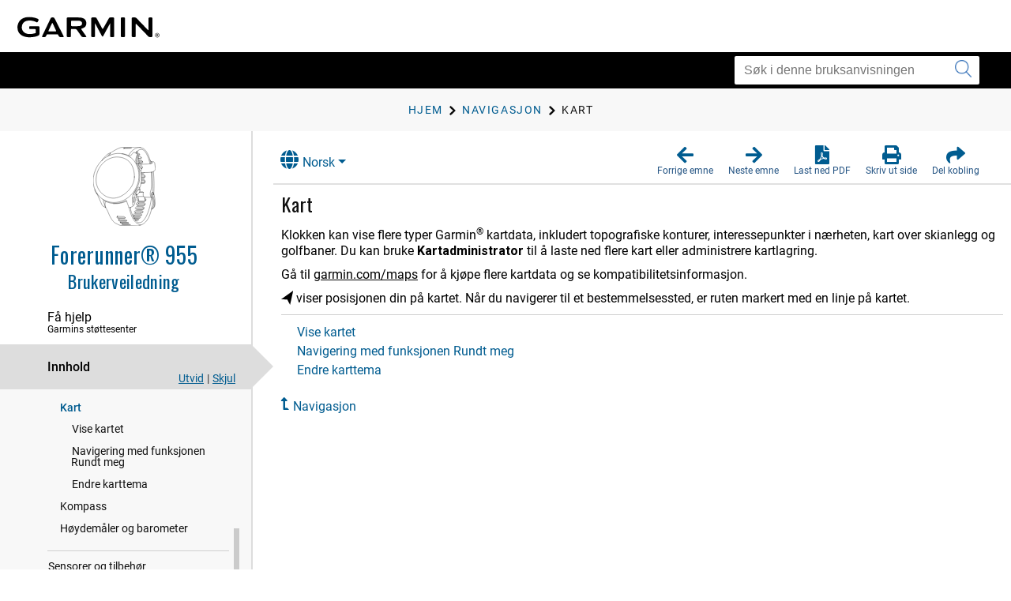

--- FILE ---
content_type: text/html; charset=UTF-8
request_url: https://www8.garmin.com/manuals/webhelp/GUID-9D99A9D4-467A-4F1A-A0EA-023184FEA3DD/NB-NO/GUID-151DFE9D-A8AF-4477-9028-BF8E0EC34C00.html
body_size: 3674
content:
<!DOCTYPE html>
<html lang="NB-NO" dir="ltr"><head data-approot-head=""><!-- saved from url=(0014)about:internet --><meta charset="utf-8" /><meta name="viewport" content="initial-scale=1" /><meta name="viewport" content="width=device-width, initial-scale=1" /><meta content="(C) Copyright 2025" name="copyright" /><meta content="(C) Copyright 2025" name="DC.rights.owner" /><meta content="concept" name="DC.Type" /><meta content="kart" name="DC.subject" /><meta content="kart" name="keywords" /><meta content="GUID-B0AEB45B-6CB9-4574-BBA3-6A44718F50A2.html" name="DC.Relation" scheme="URI" /><meta content="GUID-94A53DF6-163B-468F-945D-557D3EB5F24F.html" name="DC.Relation" scheme="URI" /><meta content="GUID-B06468EE-072C-44AD-8326-57B7F35A2FFB.html" name="DC.Relation" scheme="URI" /><meta content="GUID-8F5824DD-E894-4605-8D5D-2CABF6AAEDC3.html" name="DC.Relation" scheme="URI" /><meta content="GUID-B0AEB45B-6CB9-4574-BBA3-6A44718F50A2.html" name="DC.Relation" scheme="URI" /><meta content="XHTML" name="DC.Format" /><meta content="GUID-151DFE9D-A8AF-4477-9028-BF8E0EC34C00" name="DC.Identifier" /><meta content="NB-NO" name="DC.Language" /><meta content="GUID-151DFE9D-A8AF-4477-9028-BF8E0EC34C00" name="g.guid" /><meta content="Map%20(fenix)" name="g.title" /><meta content="7" name="g.version" /><meta content="GUID-9D99A9D4-467A-4F1A-A0EA-023184FEA3DD" name="g.pubguid" /><meta content="Forerunner%20955%20OM%20shared" name="g.pubtitle" /><meta content="NB-NO" name="g.publang" /><meta content="Forerunner 955 Solar: 010-02638-00; Forerunner 955: 010-02638-10" name="g.models" /><meta content="Fitness" name="g.market" /><meta content="Forerunner 955" name="g.product" /><meta content="undefined" name="g.feature" /><meta content="Brukerveiledning" name="g.pubtype" /><meta content="Brukerveiledning" name="g.subtitle" /><meta content="GUID-1CBFCC64-0A5A-47E4-9534-D45CDD3D8F5D-high.svg" name="g.coverimage" /><meta content="front_cover_image v3_cover" name="g.coverclass" /><meta content="yes" name="g.body" /><title>Forerunner 955 Brukerveiledning - Kart</title><link nonce="386e32eb-3518-483e-80a8-4267dfee822a" rel="stylesheet" type="text/css" href="https://static.garmincdn.com/fonts/knockout/HCo_fonts.css"><link href="../../resources/css/garmin_manuals_5.0.css" rel="stylesheet" /><link href="../../resources/css/garmin_print_5.0.css" rel="stylesheet" type="text/css" media="print"><script src="static/head.js?1gu2pbI0" type="text/javascript"></script><script type="text/javascript" src="//tags.tiqcdn.com/utag/garmin/main/prod/utag.js"></script><link rel="prev" href="GUID-C74CD31E-3A46-4853-B348-D202060D3B9E.html" /><link rel="next" href="GUID-94A53DF6-163B-468F-945D-557D3EB5F24F.html" /><link rel="shortcut icon" type="image/x-icon" href="https://static.garmincdn.com/favicon.ico"></head><body class="fixed" id="d9e528" data-relpath="GUID-151DFE9D-A8AF-4477-9028-BF8E0EC34C00.html" data-approot="">    <div class="wrapper"><header class="header"> <div class="container"><div class="row" id="alerts"><span class="alert" id="alert"> </span></div><div class="row"><a class="gh__header__nav__skip" href="#ariaid-title1">Gå til hovedinnhold</a><a class="btn-burger" href="#" title="Meny"><span></span><span></span><span></span></a><a class="logo header__logo" href="index.html" title="Garmin logo"></a></div></div></header><section class="section-search section-search--secondary"><div class="container"><div class="row"><div class="col-md-4 pull-right"><div class="col__inner"><div class="search search--small"><form action="?" method="get" id="search_form"><label class="hidden" for="f_search"></label><input class="search__field" id="search_textbox" type="search" name="q" value="" placeholder="Søk i denne bruksanvisningen" aria-label="Søk i denne bruksanvisningen"><button class="search__btn" type="submit" aria-label="Send inn søk"><i class="ico-search"></i></button></input></form></div></div></div></div></div></section><section class="section-breadcrumbs"><div class="container"><div class="row"><div class="col-md-12"><div class="col__inner"><div id="newBreadcrumbs"></div></div></div></div></div></section><div class="main"><div class="container container--flex"><div class="row"><div class="container__inner"><div class="sidebar" id="leftbar"><div id="nav_cover_image"></div><div id="nav_pubtitle"><a href="index.html" title="Hjem"><h1>Forerunner® 955</h1><h5 id="subtitle_content"></h5></a></div><nav class="accordion-nav" id="toc_container"><div class="accordion__section" id="sc_container"><div class="accordion__head support_center" tabindex="0"><h5>Få hjelp</h5><h6>Garmins støttesenter</h6></div><div class="accordion__body" id="sc_pane"><nav class="nav-secondary" id="sc_nav"></nav></div></div><div class="accordion__section"><div class="accordion__head" tabindex="0"><h5>Innhold</h5></div><div class="accordion__body" id="toc_pane"><div class="toc-actions"><a class="link-expand" href="#">Utvid</a><span class="separator">|</span><a class="link-collapse" href="#">Skjul</a></div><nav class="nav-secondary" id="toc_nav"></nav></div></div><div class="accordion__section" id="index_container"><div class="accordion__head" tabindex="0"><h5>Indeks</h5></div><div class="accordion__body" id="index_pane"><div class="search-primary"><form action="?" method="get"><label class="hidden" for="f_search1">Search</label><input class="search__field" type="search" name="f_search1" id="f_search1" placeholder="Søk etter indekstermer" /><input class="search__btn" type="submit" value="GO" /></form></div><nav class="nav-secondary" id="index_nav"> </nav></div></div><div class="accordion__section" id="glossary_container"><div class="accordion__head" tabindex="0"><h5>Ordliste</h5></div><div class="accordion__body" id="glossary_pane"><nav class="nav-secondary nav-secondary--primary" id="glossary_nav" data-breadcrumbtext="BreadCrumb Glossary"></nav></div></div><div class="accordion__section" id="search_container"><div class="accordion__head" tabindex="0"><h5>Søkeresultater</h5><span class="badge pull-right" id="search_count"></span></div><div class="accordion__body" id="search_pane"><nav class="nav-secondary" id="search_nav">       <div id="search_message">Det er ikke utført noe søk.</div></nav></div></div><div class="accordion__section" id="related_manuals"><div class="accordion__head" tabindex="0"><h5>Relaterte bruksanvisninger</h5></div></div></nav></div><div class="content" id="content"><section class="section"><header class="section__head"><div class="dropdown" id="language_menu"><a class="btn btn-secondary dropdown-toggle" href="#" role="button" id="dropdownMenuLink" data-toggle="dropdown" aria-haspopup="true" aria-expanded="false"><i class="fa fa-globe"></i>Norsk</a><div class="dropdown-menu" aria-labelledby="dropdownMenuLink"><a class="language_entry dropdown-item" href="#" language="EN-US">English</a></div></div><ul class="list-actions"><li><a href="#" id="button_back" role="button"><span><i class="fa fa-arrow-left"></i></span><h6>Forrige emne</h6></a></li><li><a href="#" id="button_forward" role="button"><span><i class="fa fa-arrow-right"></i></span><h6>Neste emne</h6></a></li><li><a href="Forerunner_955_OM_shared_NB-NO.pdf" role="button" scope="external" target="_blank"><span><i class="fa fa-file-pdf-o"></i></span><h6>Last ned PDF</h6></a></li><li><a href="#" id="button_print" role="button"><span><i class="fa fa-print"></i></span><h6>Skriv ut side</h6></a></li><li class="share"><a href="#" id="button_share" role="button" alert="Kopierte kobling til utklippstavle"><span><i class="fa fa-share"></i></span><h6>Del kobling</h6></a></li></ul></header><div class="section__body section__body--primary" id="thumbnailDialog"> <div id="share__link__container"><a class="share__link" href="#" tabindex="-1">Kart</a></div><main role="main"><article aria-labelledby="ariaid-title1" id="GUID-151DFE9D-A8AF-4477-9028-BF8E0EC34C00" role="article"> 
  <h1 class="title topictitle1" id="ariaid-title1">Kart</h1> 
   
  <div class="body conbody"> 
	 <p class="p">Klokken kan vise flere typer Garmin<sup>®</sup> kartdata, inkludert topografiske konturer, interessepunkter i nærheten, kart over skianlegg og golfbaner. Du kan bruke <span class="ph uicontrol">Kart​administrator</span> til å laste ned flere kart eller administrere kartlagring.</p> 
	 <p class="p">Gå til <a class="xref" href="http://garmin.com/maps" target="_blank">garmin.com/maps</a> for å kjøpe flere kartdata og se kompatibilitetsinformasjon.</p> 
	 <p class="p"><img alt="Symbol for peilepeker" class="image icon" src="../Shared/GUID-F8E1F037-12C8-4F37-B413-EF6B12BF1108-high.svg" /> viser posisjonen din på kartet. Når du navigerer til et bestemmelsessted, er ruten markert med en linje på kartet.</p> 
  </div> 
<nav class="related-links" role="navigation"><strong>Underordnede emner:</strong><ul class="ullinks"><li class="link ulchildlink"><strong><a href="GUID-94A53DF6-163B-468F-945D-557D3EB5F24F.html">Vise kartet</a></strong><br /></li><li class="link ulchildlink"><strong><a href="GUID-B06468EE-072C-44AD-8326-57B7F35A2FFB.html">Navigering med funksjonen Rundt meg</a></strong><br /></li><li class="link ulchildlink"><strong><a href="GUID-8F5824DD-E894-4605-8D5D-2CABF6AAEDC3.html">Endre karttema</a></strong><br /></li></ul><div class="familylinks"><div class="parentlink"><strong>Overordnet emne:</strong> <a class="link" href="GUID-B0AEB45B-6CB9-4574-BBA3-6A44718F50A2.html">Navigasjon</a></div></div></nav><div class="btn-group btn-breadcrumb breadcrumbcnt3" id="breadcrumbs"><a class="crumb" data-suitehelp-page="internal" href="index.html" id="crumb_home" title="Hjem"><div><i class="glyphicon toc_pane_img" id="crumb_home_image"></i><span id="crumb_home_text">Hjem</span></div></a><a class="crum crumb" data-suitehelp-page="internal" href="GUID-B0AEB45B-6CB9-4574-BBA3-6A44718F50A2.html" title="Navigasjon"><div>Navigasjon</div></a><a class="crum crumb current-breadcrumb" data-suitehelp-page="internal" href="GUID-151DFE9D-A8AF-4477-9028-BF8E0EC34C00.html" lang="NB-NO" title="Kart"><div>Kart</div></a></div></article></main><div class="survey_block"></div><div class="copyfooter"><div class="partnumber">GUID-9D99A9D4-467A-4F1A-A0EA-023184FEA3DD v12</div><div class="releasedate">Juni 2025</div><div class="copyright">© 2022 Garmin Ltd.</div></div></div></section></div></div></div></div></div><footer class="footer"><div class="section__actions"><ul><li><a href="#" id="button_back_mobile"><span><i class="fa fa-arrow-left"></i></span><h6>Forrige emne</h6></a></li><li><a href="#" id="button_forward_mobile"><span><i class="fa fa-arrow-right"></i></span><h6>Neste emne</h6></a></li><li><a href="Forerunner_955_OM_shared_NB-NO.pdf" scope="external" target="_blank"><span><i class="fa fa-file-pdf-o"></i></span><h6>Last ned PDF</h6></a></li><li><a href="#" id="button_print_mobile"><span><i class="fa fa-print"></i></span><h6>Skriv ut side</h6></a></li><li><a class="support_center" href="#" id="button_support_mobile" scope="external" target="_blank"><span><i class="fa fa-question-circle"></i></span><h6>Få hjelp</h6></a></li></ul></div></footer></div><noscript><p>JavaScript must be enabled in order to use this site.</p><p>Please enable JavaScript in your browser and refresh the page.</p><div id="thumbnailDialog"><main role="main"><article aria-labelledby="ariaid-title1" id="GUID-151DFE9D-A8AF-4477-9028-BF8E0EC34C00" role="article"> 
  <h1 class="title topictitle1" id="ariaid-title1">Kart</h1> 
   
  <div class="body conbody"> 
	 <p class="p">Klokken kan vise flere typer Garmin<sup>®</sup> kartdata, inkludert topografiske konturer, interessepunkter i nærheten, kart over skianlegg og golfbaner. Du kan bruke <span class="ph uicontrol">Kart​administrator</span> til å laste ned flere kart eller administrere kartlagring.</p> 
	 <p class="p">Gå til <a class="xref" href="http://garmin.com/maps" target="_blank">garmin.com/maps</a> for å kjøpe flere kartdata og se kompatibilitetsinformasjon.</p> 
	 <p class="p"><img alt="Symbol for peilepeker" class="image icon" src="../Shared/GUID-F8E1F037-12C8-4F37-B413-EF6B12BF1108-high.svg" /> viser posisjonen din på kartet. Når du navigerer til et bestemmelsessted, er ruten markert med en linje på kartet.</p> 
  </div> 
<nav class="related-links" role="navigation"><strong>Underordnede emner:</strong><ul class="ullinks"><li class="link ulchildlink"><strong><a href="GUID-94A53DF6-163B-468F-945D-557D3EB5F24F.html">Vise kartet</a></strong><br /></li><li class="link ulchildlink"><strong><a href="GUID-B06468EE-072C-44AD-8326-57B7F35A2FFB.html">Navigering med funksjonen Rundt meg</a></strong><br /></li><li class="link ulchildlink"><strong><a href="GUID-8F5824DD-E894-4605-8D5D-2CABF6AAEDC3.html">Endre karttema</a></strong><br /></li></ul><div class="familylinks"><div class="parentlink"><strong>Overordnet emne:</strong> <a class="link" href="GUID-B0AEB45B-6CB9-4574-BBA3-6A44718F50A2.html">Navigasjon</a></div></div></nav><div class="btn-group btn-breadcrumb breadcrumbcnt3" id="breadcrumbs"><a class="crumb" data-suitehelp-page="internal" href="index.html" id="crumb_home" title="Hjem"><div><i class="glyphicon toc_pane_img" id="crumb_home_image"></i><span id="crumb_home_text">Hjem</span></div></a><a class="crum crumb" data-suitehelp-page="internal" href="GUID-B0AEB45B-6CB9-4574-BBA3-6A44718F50A2.html" title="Navigasjon"><div>Navigasjon</div></a><a class="crum crumb current-breadcrumb" data-suitehelp-page="internal" href="GUID-151DFE9D-A8AF-4477-9028-BF8E0EC34C00.html" lang="NB-NO" title="Kart"><div>Kart</div></a></div></article></main></div></noscript><script src="static/body.js?AAJVgbNB" type="text/javascript"></script><script src="../../resources/js/garmin_manuals_5.0.js"></script></body></html>


--- FILE ---
content_type: text/html; charset=UTF-8
request_url: https://www8.garmin.com/manuals/webhelp/GUID-9D99A9D4-467A-4F1A-A0EA-023184FEA3DD/Shared/language-selector.html
body_size: 692
content:
<?xml version="1.0" encoding="UTF-8"?>
<!DOCTYPE html
  PUBLIC "-//W3C//DTD XHTML 1.0 Transitional//EN" "http://www.w3.org/TR/xhtml1/DTD/xhtml1-transitional.dtd">
<html lang="TR-TR"><head><meta charset="utf-8"></meta><meta name="viewport" content="width=device-width, initial-scale=1.0"></meta><title></title><link rel="stylesheet" href="static/screen.css" type="text/css" media="all"></link><script src="static/head.js" type="text/javascript"></script></head><body class="fixed" id="language-selector" data-approot=""><div><div id="models" content="Forerunner 955 Solar: 010-02638-00; Forerunner 955: 010-02638-10">Forerunner 955 Solar: 010-02638-00; Forerunner 955: 010-02638-10</div><div id="language_list" class="dropdown-menu" aria-labelledby="dropdownMenuLink"><a href="#" class="language_entry dropdown-item" language="CS-CZ">Čeština</a><a href="#" class="language_entry dropdown-item" language="DA-DK">Dansk</a><a href="#" class="language_entry dropdown-item" language="DE-DE">Deutsch</a><a href="#" class="language_entry dropdown-item" language="EL-GR">Ελληνικά</a><a href="#" class="language_entry dropdown-item" language="EN-US">English</a><a href="#" class="language_entry dropdown-item" language="ES-XM">Español</a><a href="#" class="language_entry dropdown-item" language="ET-EE">Eesti</a><a href="#" class="language_entry dropdown-item" language="FI-FI">Suomi</a><a href="#" class="language_entry dropdown-item" language="FR-FR">Français</a><a href="#" class="language_entry dropdown-item" language="HE-IL">עברית</a><a href="#" class="language_entry dropdown-item" language="HR-HR">Hrvatski</a><a href="#" class="language_entry dropdown-item" language="HU-HU">Magyar</a><a href="#" class="language_entry dropdown-item" language="IT-IT">Italiano</a><a href="#" class="language_entry dropdown-item" language="LT-LT">Lietuvių</a><a href="#" class="language_entry dropdown-item" language="LV-LV">Latviešu</a><a href="#" class="language_entry dropdown-item" language="NB-NO">Norsk</a><a href="#" class="language_entry dropdown-item" language="NL-NL">Nederlands</a><a href="#" class="language_entry dropdown-item" language="PL-PL">Polski</a><a href="#" class="language_entry dropdown-item" language="PT-BR">Português do Brasil</a><a href="#" class="language_entry dropdown-item" language="RO-RO">Română</a><a href="#" class="language_entry dropdown-item" language="SK-SK">Slovenčina</a><a href="#" class="language_entry dropdown-item" language="SL-SI">Slovenščina</a><a href="#" class="language_entry dropdown-item" language="SV-SE">Svenska</a><a href="#" class="language_entry dropdown-item" language="TR-TR">Türkçe</a></div></div><script src="static\body.js"></script></body></html>

--- FILE ---
content_type: text/html; charset=UTF-8
request_url: https://www8.garmin.com/manuals/webhelp/GUID-9D99A9D4-467A-4F1A-A0EA-023184FEA3DD/NB-NO/GUID-8B9070D6-C0EA-45EE-8F62-1602492BF264.html
body_size: 3355
content:
<!DOCTYPE html>
<html lang="NB-NO" dir="ltr"><head data-approot-head=""><!-- saved from url=(0014)about:internet --><meta charset="utf-8" /><meta name="viewport" content="initial-scale=1" /><meta name="viewport" content="width=device-width, initial-scale=1" /><meta content="(C) Copyright 2025" name="copyright" /><meta content="(C) Copyright 2025" name="DC.rights.owner" /><meta content="concept" name="DC.Type" /><meta content="GUID-D0899218-1D3A-453A-8321-6DF64E3DEFC2.html" name="DC.Relation" scheme="URI" /><meta content="GUID-F04730B5-B214-4E08-AA64-61D1C197F35F.html" name="DC.Relation" scheme="URI" /><meta content="GUID-27C4910D-3C31-45B9-B6B2-8A4D35F83E09.html" name="DC.Relation" scheme="URI" /><meta content="GUID-C8435F75-31AA-497C-88E8-2944AA182AEA.html" name="DC.Relation" scheme="URI" /><meta content="GUID-0102B2DF-D808-474D-9F45-57D15C42C640.html" name="DC.Relation" scheme="URI" /><meta content="XHTML" name="DC.Format" /><meta content="GUID-8B9070D6-C0EA-45EE-8F62-1602492BF264" name="DC.Identifier" /><meta content="NB-NO" name="DC.Language" /><meta content="GUID-8B9070D6-C0EA-45EE-8F62-1602492BF264" name="g.guid" /><meta content="Introduction%20-%20fitness" name="g.title" /><meta content="1" name="g.version" /><meta content="GUID-9D99A9D4-467A-4F1A-A0EA-023184FEA3DD" name="g.pubguid" /><meta content="Forerunner%20955%20OM%20shared" name="g.pubtitle" /><meta content="NB-NO" name="g.publang" /><meta content="Forerunner 955 Solar: 010-02638-00; Forerunner 955: 010-02638-10" name="g.models" /><meta content="Fitness" name="g.market" /><meta content="Forerunner 955" name="g.product" /><meta content="undefined" name="g.feature" /><meta content="Brukerveiledning" name="g.pubtype" /><meta content="Brukerveiledning" name="g.subtitle" /><meta content="GUID-1CBFCC64-0A5A-47E4-9534-D45CDD3D8F5D-high.svg" name="g.coverimage" /><meta content="front_cover_image v3_cover" name="g.coverclass" /><meta content="yes" name="g.body" /><title>Forerunner 955 Brukerveiledning - Innledning</title><link nonce="386e32eb-3518-483e-80a8-4267dfee822a" rel="stylesheet" type="text/css" href="https://static.garmincdn.com/fonts/knockout/HCo_fonts.css"><link href="../../resources/css/garmin_manuals_5.0.css" rel="stylesheet" /><link href="../../resources/css/garmin_print_5.0.css" rel="stylesheet" type="text/css" media="print"><script src="static/head.js?1gu2pbI0" type="text/javascript"></script><script type="text/javascript" src="//tags.tiqcdn.com/utag/garmin/main/prod/utag.js"></script><link rel="prev" href="GUID-8B9070D6-C0EA-45EE-8F62-1602492BF264.html" /><link rel="next" href="GUID-D0899218-1D3A-453A-8321-6DF64E3DEFC2.html" /><link rel="shortcut icon" type="image/x-icon" href="https://static.garmincdn.com/favicon.ico"></head><body class="fixed" id="d9e184" data-relpath="GUID-8B9070D6-C0EA-45EE-8F62-1602492BF264.html" data-approot="">    <div class="wrapper"><header class="header"> <div class="container"><div class="row" id="alerts"><span class="alert" id="alert"> </span></div><div class="row"><a class="gh__header__nav__skip" href="#ariaid-title1">Gå til hovedinnhold</a><a class="btn-burger" href="#" title="Meny"><span></span><span></span><span></span></a><a class="logo header__logo" href="index.html" title="Garmin logo"></a></div></div></header><section class="section-search section-search--secondary"><div class="container"><div class="row"><div class="col-md-4 pull-right"><div class="col__inner"><div class="search search--small"><form action="?" method="get" id="search_form"><label class="hidden" for="f_search"></label><input class="search__field" id="search_textbox" type="search" name="q" value="" placeholder="Søk i denne bruksanvisningen" aria-label="Søk i denne bruksanvisningen"><button class="search__btn" type="submit" aria-label="Send inn søk"><i class="ico-search"></i></button></input></form></div></div></div></div></div></section><section class="section-breadcrumbs"><div class="container"><div class="row"><div class="col-md-12"><div class="col__inner"><div id="newBreadcrumbs"></div></div></div></div></div></section><div class="main"><div class="container container--flex"><div class="row"><div class="container__inner"><div class="sidebar" id="leftbar"><div id="nav_cover_image"></div><div id="nav_pubtitle"><a href="index.html" title="Hjem"><h1>Forerunner® 955</h1><h5 id="subtitle_content"></h5></a></div><nav class="accordion-nav" id="toc_container"><div class="accordion__section" id="sc_container"><div class="accordion__head support_center" tabindex="0"><h5>Få hjelp</h5><h6>Garmins støttesenter</h6></div><div class="accordion__body" id="sc_pane"><nav class="nav-secondary" id="sc_nav"></nav></div></div><div class="accordion__section"><div class="accordion__head" tabindex="0"><h5>Innhold</h5></div><div class="accordion__body" id="toc_pane"><div class="toc-actions"><a class="link-expand" href="#">Utvid</a><span class="separator">|</span><a class="link-collapse" href="#">Skjul</a></div><nav class="nav-secondary" id="toc_nav"></nav></div></div><div class="accordion__section" id="index_container"><div class="accordion__head" tabindex="0"><h5>Indeks</h5></div><div class="accordion__body" id="index_pane"><div class="search-primary"><form action="?" method="get"><label class="hidden" for="f_search1">Search</label><input class="search__field" type="search" name="f_search1" id="f_search1" placeholder="Søk etter indekstermer" /><input class="search__btn" type="submit" value="GO" /></form></div><nav class="nav-secondary" id="index_nav"> </nav></div></div><div class="accordion__section" id="glossary_container"><div class="accordion__head" tabindex="0"><h5>Ordliste</h5></div><div class="accordion__body" id="glossary_pane"><nav class="nav-secondary nav-secondary--primary" id="glossary_nav" data-breadcrumbtext="BreadCrumb Glossary"></nav></div></div><div class="accordion__section" id="search_container"><div class="accordion__head" tabindex="0"><h5>Søkeresultater</h5><span class="badge pull-right" id="search_count"></span></div><div class="accordion__body" id="search_pane"><nav class="nav-secondary" id="search_nav">       <div id="search_message">Det er ikke utført noe søk.</div></nav></div></div><div class="accordion__section" id="related_manuals"><div class="accordion__head" tabindex="0"><h5>Relaterte bruksanvisninger</h5></div></div></nav></div><div class="content" id="content"><section class="section"><header class="section__head"><div class="dropdown" id="language_menu"><a class="btn btn-secondary dropdown-toggle" href="#" role="button" id="dropdownMenuLink" data-toggle="dropdown" aria-haspopup="true" aria-expanded="false"><i class="fa fa-globe"></i>Norsk</a><div class="dropdown-menu" aria-labelledby="dropdownMenuLink"><a class="language_entry dropdown-item" href="#" language="EN-US">English</a></div></div><ul class="list-actions"><li><a href="#" id="button_back" role="button"><span><i class="fa fa-arrow-left"></i></span><h6>Forrige emne</h6></a></li><li><a href="#" id="button_forward" role="button"><span><i class="fa fa-arrow-right"></i></span><h6>Neste emne</h6></a></li><li><a href="Forerunner_955_OM_shared_NB-NO.pdf" role="button" scope="external" target="_blank"><span><i class="fa fa-file-pdf-o"></i></span><h6>Last ned PDF</h6></a></li><li><a href="#" id="button_print" role="button"><span><i class="fa fa-print"></i></span><h6>Skriv ut side</h6></a></li><li class="share"><a href="#" id="button_share" role="button" alert="Kopierte kobling til utklippstavle"><span><i class="fa fa-share"></i></span><h6>Del kobling</h6></a></li></ul></header><div class="section__body section__body--primary" id="thumbnailDialog"> <div id="share__link__container"><a class="share__link" href="#" tabindex="-1">Innledning</a></div><main role="main"><article aria-labelledby="ariaid-title1" id="GUID-8B9070D6-C0EA-45EE-8F62-1602492BF264" role="article"> <h1 class="title topictitle1" id="ariaid-title1">Innledning</h1> <div class="body conbody"> <div class="note warning note_warning" id="GUID-8B9070D6-C0EA-45EE-8F62-1602492BF264__GUID-B0D85486-8A45-4CD0-AF5F-E71080CFD90F"><div class="note__banner warning"><span class="note__title">ADVARSEL!</span></div> 
		<p class="p">Se veiledningen <cite class="cite">Viktig sikkerhets- og produktinformasjon</cite> i produktesken for å lese advarsler angående produktet og annen viktig informasjon.</p> 
	 </div> <div class="note warning note_warning" id="GUID-8B9070D6-C0EA-45EE-8F62-1602492BF264__GUID-32142294-CE63-491B-853F-5C244981E7A1"><div class="note__banner warning"><span class="note__title">ADVARSEL!</span></div> 
		<p class="p">Rådfør deg alltid med legen før du begynner på eller endrer et treningsprogram.</p> 
	 </div>
</div> <nav class="related-links" role="navigation"><strong>Underordnede emner:</strong><ul class="ullinks"><li class="link ulchildlink"><strong><a href="GUID-D0899218-1D3A-453A-8321-6DF64E3DEFC2.html">Konfigurering av klokke</a></strong><br /></li><li class="link ulchildlink"><strong><a href="GUID-F04730B5-B214-4E08-AA64-61D1C197F35F.html">Oversikt</a></strong><br /></li><li class="link ulchildlink"><strong><a href="GUID-27C4910D-3C31-45B9-B6B2-8A4D35F83E09.html">GPS-status og statusikoner</a></strong><br /></li><li class="link ulchildlink"><strong><a href="GUID-C8435F75-31AA-497C-88E8-2944AA182AEA.html">Aktivere og deaktivere berøringsskjermen</a></strong><br /></li><li class="link ulchildlink"><strong><a href="GUID-0102B2DF-D808-474D-9F45-57D15C42C640.html">Bruke klokken</a></strong><br /></li></ul></nav><div class="btn-group btn-breadcrumb breadcrumbcnt2" id="breadcrumbs"><a class="crumb" data-suitehelp-page="internal" href="index.html" id="crumb_home" title="Hjem"><div><i class="glyphicon toc_pane_img" id="crumb_home_image"></i><span id="crumb_home_text">Hjem</span></div></a><a class="crum crumb current-breadcrumb" data-suitehelp-page="internal" href="GUID-8B9070D6-C0EA-45EE-8F62-1602492BF264.html" lang="NB-NO" title="Innledning"><div>Innledning</div></a></div></article></main><div class="survey_block"></div><div class="copyfooter"><div class="partnumber">GUID-9D99A9D4-467A-4F1A-A0EA-023184FEA3DD v12</div><div class="releasedate">Juni 2025</div><div class="copyright">© 2022 Garmin Ltd.</div></div></div></section></div></div></div></div></div><footer class="footer"><div class="section__actions"><ul><li><a href="#" id="button_back_mobile"><span><i class="fa fa-arrow-left"></i></span><h6>Forrige emne</h6></a></li><li><a href="#" id="button_forward_mobile"><span><i class="fa fa-arrow-right"></i></span><h6>Neste emne</h6></a></li><li><a href="Forerunner_955_OM_shared_NB-NO.pdf" scope="external" target="_blank"><span><i class="fa fa-file-pdf-o"></i></span><h6>Last ned PDF</h6></a></li><li><a href="#" id="button_print_mobile"><span><i class="fa fa-print"></i></span><h6>Skriv ut side</h6></a></li><li><a class="support_center" href="#" id="button_support_mobile" scope="external" target="_blank"><span><i class="fa fa-question-circle"></i></span><h6>Få hjelp</h6></a></li></ul></div></footer></div><noscript><p>JavaScript must be enabled in order to use this site.</p><p>Please enable JavaScript in your browser and refresh the page.</p><div id="thumbnailDialog"><main role="main"><article aria-labelledby="ariaid-title1" id="GUID-8B9070D6-C0EA-45EE-8F62-1602492BF264" role="article"> <h1 class="title topictitle1" id="ariaid-title1">Innledning</h1> <div class="body conbody"> <div class="note warning note_warning" id="GUID-8B9070D6-C0EA-45EE-8F62-1602492BF264__GUID-B0D85486-8A45-4CD0-AF5F-E71080CFD90F"><div class="note__banner warning"><span class="note__title">ADVARSEL!</span></div> 
		<p class="p">Se veiledningen <cite class="cite">Viktig sikkerhets- og produktinformasjon</cite> i produktesken for å lese advarsler angående produktet og annen viktig informasjon.</p> 
	 </div> <div class="note warning note_warning" id="GUID-8B9070D6-C0EA-45EE-8F62-1602492BF264__GUID-32142294-CE63-491B-853F-5C244981E7A1"><div class="note__banner warning"><span class="note__title">ADVARSEL!</span></div> 
		<p class="p">Rådfør deg alltid med legen før du begynner på eller endrer et treningsprogram.</p> 
	 </div>
</div> <nav class="related-links" role="navigation"><strong>Underordnede emner:</strong><ul class="ullinks"><li class="link ulchildlink"><strong><a href="GUID-D0899218-1D3A-453A-8321-6DF64E3DEFC2.html">Konfigurering av klokke</a></strong><br /></li><li class="link ulchildlink"><strong><a href="GUID-F04730B5-B214-4E08-AA64-61D1C197F35F.html">Oversikt</a></strong><br /></li><li class="link ulchildlink"><strong><a href="GUID-27C4910D-3C31-45B9-B6B2-8A4D35F83E09.html">GPS-status og statusikoner</a></strong><br /></li><li class="link ulchildlink"><strong><a href="GUID-C8435F75-31AA-497C-88E8-2944AA182AEA.html">Aktivere og deaktivere berøringsskjermen</a></strong><br /></li><li class="link ulchildlink"><strong><a href="GUID-0102B2DF-D808-474D-9F45-57D15C42C640.html">Bruke klokken</a></strong><br /></li></ul></nav><div class="btn-group btn-breadcrumb breadcrumbcnt2" id="breadcrumbs"><a class="crumb" data-suitehelp-page="internal" href="index.html" id="crumb_home" title="Hjem"><div><i class="glyphicon toc_pane_img" id="crumb_home_image"></i><span id="crumb_home_text">Hjem</span></div></a><a class="crum crumb current-breadcrumb" data-suitehelp-page="internal" href="GUID-8B9070D6-C0EA-45EE-8F62-1602492BF264.html" lang="NB-NO" title="Innledning"><div>Innledning</div></a></div></article></main></div></noscript><script src="static/body.js?AAJVgbNB" type="text/javascript"></script><script src="../../resources/js/garmin_manuals_5.0.js"></script></body></html>


--- FILE ---
content_type: text/css
request_url: https://www8.garmin.com/manuals/webhelp/resources/css/garmin_print_5.0.css
body_size: 53
content:
.header, .section-search, .section-breadcrumbs, .footer, #leftbar, .section__head, .related-links, .survey_block {
    display: none !important;
}
.fixed {
    position: absolute;
    top: 0px;
    left: 0px;
    padding: 0px;
}
body {
	overflow: visible;
    height: auto;
    margin: 0 0 0 0;
}
html {
	overflow-y: visible;
    height: auto;
    margin: 0 0 0 0;
}
article {
	overflow-y: visible;
    height: auto;
    margin: 0 0 0 0;
}

--- FILE ---
content_type: image/svg+xml
request_url: https://www8.garmin.com/manuals/webhelp/GUID-9D99A9D4-467A-4F1A-A0EA-023184FEA3DD/Shared/GUID-F8E1F037-12C8-4F37-B413-EF6B12BF1108-high.svg
body_size: 247
content:
<?xml version="1.0" encoding="utf-8"?>
<!-- Generator: Adobe Illustrator 14.0.0, SVG Export Plug-In . SVG Version: 6.00 Build 43363)  -->
<!DOCTYPE svg PUBLIC "-//W3C//DTD SVG 1.1//EN" "http://www.w3.org/Graphics/SVG/1.1/DTD/svg11.dtd">
<svg version="1.1" id="Layer_1" xmlns="http://www.w3.org/2000/svg" xmlns:xlink="http://www.w3.org/1999/xlink" x="0px" y="0px"
	 width="59.09px" height="72px" viewBox="0 0 59.09 72" enable-background="new 0 0 59.09 72" xml:space="preserve">
<g>
	<polygon points="59.09,0 0,43.805 29.931,45.078 43.586,72 	"/>
</g>
</svg>


--- FILE ---
content_type: application/javascript
request_url: https://static.garmin.com/tealium/fbevents.js
body_size: -85
content:
window.utag_data = window.utag_data || {};

window.utag_data['noBlock'] = true;



if (window.utag && window.utag.data) {

    window.utag.data['noBlock'] = true;

}


--- FILE ---
content_type: image/svg+xml
request_url: https://www8.garmin.com/manuals/webhelp/GUID-9D99A9D4-467A-4F1A-A0EA-023184FEA3DD/Shared/GUID-1CBFCC64-0A5A-47E4-9534-D45CDD3D8F5D-high.svg
body_size: 3638
content:
<?xml version="1.0" encoding="utf-8"?>
<!-- Generator: Adobe Illustrator 26.0.2, SVG Export Plug-In . SVG Version: 6.00 Build 0)  -->
<svg version="1.1" id="Layer_1" xmlns="http://www.w3.org/2000/svg" xmlns:xlink="http://www.w3.org/1999/xlink" x="0px" y="0px"
	 viewBox="0 0 224.2 284.4" enable-background="new 0 0 224.2 284.4" xml:space="preserve">
<g>
	<path fill="none" stroke="#000000" stroke-width="1.01" stroke-linecap="round" d="M31.3,48.7c7.9-12.3,19.4-21.8,19.4-21.8
		c2.1-1.6,10.2-5.3,10.2-5.3c1.5,0.4,1.5,0.3,1.5,0.3s0.1-0.1,0.5-0.5c6.8-5.6,30.5-18.5,38-19.4c1.2-0.2,63.8-1.9,63.8-1.9
		c3.9,0.9,7.7,3,7.7,3c10.7,2.3,15.8,9.8,15.8,9.8c10.6,12.9,16,34.5,16,34.5c2.1,2.5,3.8,5.3,3.8,5.3c4.1,0.2,8.8,0.8,8.8,0.8
		c3.1,1.1,4.4,3.9,4.4,3.9l3,22.8c-0.4,2-1.2,3-1.2,3c-2,2.1-6.5,6-6.5,6c4.1,43.2,1.3,77.4,1.3,77.4c1.7,6.5,3.8,20.6,3.8,20.6
		c0.7,8.8,0.7,16.7,0.7,16.7c0,14.1-6.8,18-6.8,18c-2.1,1.1-5.7,2.5-5.7,2.5c-4.9,20.4-11.9,33-11.9,33c-11.5,21.1-27,23.8-27,23.8
		c-3.8,2.6-10.6,3.2-10.6,3.2l-63.1-1.8c-5.9-1.8-10.2-4.4-10.2-4.4c-9.5-3.1-15.2-10.3-15.2-10.3c-8.5-9.3-15.1-25-15.1-25
		c-3.6-8.8-5.1-12.1-5.1-12.1c-2-4.3-3.1-5.8-3.1-5.8c-2.1-3.2-3.9-7.2-3.9-7.2c-0.7,0.5-2.5-0.5-2.5-0.5l-7.5-4.1
		c-1.2-0.8-3.4-5-3.4-5l-17-37.9c-7.1-6.2-8.8-14.6-8.8-14.6c0-0.6,0.7-2,0.7-2c-9-19-5.7-43.7-5.7-43.7C6,69.6,31.3,48.7,31.3,48.7
		z"/>
	<path fill="none" stroke="#000000" stroke-width="1.01" stroke-linecap="round" d="M33.9,188.5c42.4,26.6,80.8,0.8,81,0.8
		c41.6-23.6,48.2-68.4,48.2-68.4c8.8-56.9-27-81.7-27-81.7C81.3-0.6,32.2,47.3,32.2,47.3"/>
	<path fill="none" stroke="#000000" stroke-width="1.01" stroke-linecap="round" d="M33.9,188.5c-20-12.8-27.6-34.7-27.6-34.7"/>
	<line fill="none" stroke="#000000" stroke-width="1.01" stroke-linecap="round" x1="14.3" y1="170.4" x2="12.4" y2="166.1"/>
	<path fill="none" stroke="#000000" stroke-width="1.01" stroke-linecap="round" d="M59.1,30.2c0.2-5.4,3.3-8.3,3.3-8.3
		s-4.6,2.6-9.9,11.4"/>
	<path fill="none" stroke="#000000" stroke-width="1.01" stroke-linecap="round" d="M44.7,217.9c-4.3-9.2-1.5-17.4-1.5-17.4
		c0.7-1.6,2.5-3.7,2.5-3.7c-4.7-2.4-8.4-4.6-8.4-4.6c-1.8,0-1.1,2-1.1,2l7.9,23.8"/>
	<path fill="none" stroke="#000000" stroke-width="1.01" stroke-linecap="round" d="M45.7,196.8c39.4,17.8,74.3-1.7,74.3-1.7
		c3.2,9.1,7.9,21.8,7.9,21.8c1.1,3.2,3.9,2,3.9,2l9.7-4.4c2.1-1.7,4.8-4.2,4.8-4.2c0.9-1.5,2.7-6.1,2.7-6.1l5-23.1h4.4
		c1.1-0.4,2.5-2.3,2.5-2.3c0.7,5.2,3.1,16.5,3.1,16.5l20.2,0.2c1.5-0.4,3.2-2,3.2-2c-1.4-6.2-2.3-12.3-2.3-12.3l24.4,0.2
		c0.4-0.1,1.3-0.8,1.3-0.8l3.3,11.8c0.6,3.3,0.5,8,0.5,8l-4.6,23.9"/>
	<path fill="none" stroke="#000000" stroke-width="1.01" stroke-linecap="round" d="M120,195.1c-0.2-2.9-3.3-2.1-3.3-2.1
		c-13,10.4-44.2,11-44.2,11"/>
	<path fill="none" stroke="#000000" stroke-width="1.01" stroke-linecap="round" d="M87.2,250.3l22.8,0.8c10,4.5,3.2,6.8,3.2,6.8
		l-22.8-0.4C78.1,253.2,87.2,250.3,87.2,250.3z"/>
	<path fill="none" stroke="#000000" stroke-width="1.01" stroke-linecap="round" d="M86.3,250.6c-1.4,4.2,5,4.8,5,4.8l20.9,0.4
		c1.8-0.2,2.6-1.7,2.6-1.7"/>
	<path fill="none" stroke="#000000" stroke-width="1.01" stroke-linecap="round" d="M92.2,261.9l22.1,0.2c4.3,1.4,6.6,3.2,6.6,3.2
		c1.1,2.4-2.4,2.8-2.4,2.8l-22.3-0.3c-5.4-1.5-6.4-3.2-6-4.3C90.6,262.4,92.2,261.9,92.2,261.9z"/>
	<path fill="none" stroke="#000000" stroke-width="1.01" stroke-linecap="round" d="M120.5,265c-1.1,1.1-3.4,1.1-3.4,1.1L98,265.5
		c-7.1-0.5-5.8-3.7-5.8-3.7"/>
	<path fill="none" stroke="#000000" stroke-width="1.01" stroke-linecap="round" d="M98.2,271.2l24.5,0.4c3.9,0.8,5.1,2.8,5.1,2.8
		c-0.6,1-3.1,1.4-3.1,1.4l-22.6-0.6c-2.9-0.5-5.5-1.9-5.5-1.9C95.3,271.2,98.2,271.2,98.2,271.2z"/>
	<path fill="none" stroke="#000000" stroke-width="1.01" stroke-linecap="round" d="M98.4,271.2c0.4,1.3,4.3,1.9,4.3,1.9l22.1,0.5
		c0.4,0.1,1.6-0.4,1.6-0.4"/>
	<path fill="none" stroke="#000000" stroke-width="1.01" stroke-linecap="round" d="M104.9,277.8l24.6,0.8c3.8,0.7,4.8,1.5,4.8,1.5
		c-0.2,0.3-2.6,0.6-2.6,0.6l-24.6-0.6c-2.6-0.6-4.1-1.1-4-1.5C103.2,278,104.9,277.8,104.9,277.8z"/>
	<path fill="none" stroke="#000000" stroke-width="1.01" stroke-linecap="round" d="M162.5,189.1c-3.6,5.2,1.4,6.1,1.4,6.1"/>
	<path fill="none" stroke="#000000" stroke-width="1.01" stroke-linecap="round" d="M187.2,193.5c1.8-2.3-1.2-6-1.2-6"/>
	<path fill="none" stroke="#000000" stroke-width="1.01" stroke-linecap="round" d="M184.9,181.2c-5.2,0-5.2-8.1-5.2-8.1
		c0.1-5.4,0.4-8.1,0.4-8.1c1-3.4-2.1-3.2-2.1-3.2h-11c-2.5,7.1-9.4,9.7-9.4,9.7c-0.9,0.9-4.7,2-4.7,2c-0.6-0.1-1.7-0.2-1.7-0.2
		l-2,0.2c-4.2,0.9-2.5-5.1-2.5-5.1c6.2-12.7,11.9-19.8,11.9-19.8c2.2-2.5,4.1-3.5,4.1-3.5c2.3-0.9,3.2,0.9,3.2,0.9l1.7,4.4
		c0.6,1.3,0.6,5,0.6,5c0.1,2.4-1.2,6.4-1.2,6.4"/>
	<path fill="none" stroke="#000000" stroke-width="1.01" stroke-linecap="round" d="M168.2,155.8c-0.7-1.6-1.3-2.3-1.3-2.3
		c-1.2-3.6-5.5-1-5.5-1c-8.1,5.1-9.4,14.6-9.4,14.6c-0.6,5.1,3.3,4.3,3.3,4.3c0.9,0.2,2.1,0.3,2.1,0.3"/>
	<path fill="none" stroke="#000000" stroke-width="1.01" stroke-linecap="round" d="M167.2,153.9c-3.4-1.4-8.1,4.1-8.1,4.1
		c-5,6.5-5,9.4-5,9.4c-0.3,2.1,1,3.9,1,3.9"/>
	<path fill="none" stroke="#000000" stroke-width="1.01" stroke-linecap="round" d="M156.6,172.1c0,0,0.4,2.3,0.7,3.6
		c0,0,1.4,2.8,3.6,2.8h20.1"/>
	<path fill="none" stroke="#000000" stroke-width="1.01" stroke-linecap="round" d="M163.1,203.9l10,0.1l10,0.1
		c3,2.3,2.5,4.1,1.3,5.4c-0.9,1.6-3.2,1.9-3.2,1.9l-9.1-0.2l-9.1-0.2c-3.9,0.2-4.5-1.8-4.4-2.8c0-0.5,0.5-1.8,0.9-2.3
		C160.8,204.4,163.1,203.9,163.1,203.9z"/>
	<path fill="none" stroke="#000000" stroke-width="1.01" stroke-linecap="round" d="M184.7,209.2l-18.7-0.3c-3,0-4.3,2-4.3,2"/>
	<path fill="none" stroke="#000000" stroke-width="1.01" stroke-linecap="round" d="M179,219.3h-9.5H160c-3.3,0.3-4.6,1.9-4.7,3
		c0,0.3,0,0.5,0.1,0.8c0.3,1.6,1.8,2.1,1.8,2.1l10,0.3l10,0.3c3.6-1.1,4.9-2.2,4.9-3.2c0-0.4-0.1-0.7-0.3-1.1
		C181.4,220,179,219.3,179,219.3z"/>
	<path fill="none" stroke="#000000" stroke-width="1.01" stroke-linecap="round" d="M172,238.1c3.4,0.2,6-1.8,6-1.8
		c0.5-2.4-2.3-3.3-2.3-3.3l-19.6-0.4c-7.9,2.2-4,5.1-4,5.1L172,238.1z"/>
	<path fill="none" stroke="#000000" stroke-width="1.01" stroke-linecap="round" d="M146.5,248.4l21.3,0.4c3.1,0,5.6-1.6,5.6-1.6
		c0.5-1.5-3.1-2.3-3.1-2.3l-19.1-0.3C145.6,245.3,146.5,248.4,146.5,248.4z"/>
	<line fill="none" stroke="#000000" stroke-width="1.01" stroke-linecap="round" x1="186.9" y1="192.1" x2="187.8" y2="192.4"/>
	<path fill="none" stroke="#000000" stroke-width="1.01" stroke-linecap="round" d="M179,225.2l-17.6-0.4c-0.4,0.1-0.9,0.4-0.9,0.4"
		/>
	<path fill="none" stroke="#000000" stroke-width="1.01" stroke-linecap="round" d="M147.1,257.2l15,0.4c3,0,5.8-1.2,5.8-1.2
		c-0.7-1.3-3.3-1.3-3.3-1.3l-18.7-0.4L147.1,257.2z"/>
	<path fill="none" stroke="#000000" stroke-width="1.01" stroke-linecap="round" d="M151.9,264c3.9,0.3,9.2-0.1,9.2-0.1
		c-0.5-0.6-2.4-0.8-2.4-0.8h-7.4L151.9,264z"/>
	<path fill="none" stroke="#000000" stroke-width="1.01" stroke-linecap="round" stroke-miterlimit="10" d="M217.8,166.6
		c-1.3-4-5.7-2.9-5.7-2.9c-6.4,3.3-1.4,17-1.4,17"/>
	<path fill="none" stroke="#000000" stroke-width="1.01" stroke-linecap="round" stroke-miterlimit="10" d="M217.2,171
		c0,1-0.3,1.8-0.6,1.8c-0.3,0-0.6-0.8-0.6-1.8c0-1,0.3-1.8,0.6-1.8C216.9,169.1,217.2,170,217.2,171z"/>
	<line fill="none" stroke="#000000" stroke-width="1.01" stroke-linecap="round" x1="166.3" y1="163.5" x2="180.3" y2="163.5"/>
	<path fill="none" stroke="#000000" stroke-width="1.01" stroke-linecap="round" d="M216.5,89.1c-1.6,0.9-4.9,1.8-4.9,1.8
		c-8.8,1-12.7,1.3-12.7,1.3l-26.2,0.6c7,28.6-5.9,55.6-5.9,55.6"/>
	<path fill="none" stroke="#000000" stroke-width="1.01" stroke-linecap="round" d="M208,52.6l3.2,5.9c-1.5,1.3-4,2.1-4,2.1
		c-10.5,1.2-13.2,1.3-13.2,1.3c-7.5,0.1-22.3,0.6-22.3,0.6c-1.4-2.1-4-4.3-4-4.3c-1.2-0.9-4.5,0.6-4.5,0.6c-0.4,0.2-0.5,1.2-0.5,1.2
		c1.8,10.3,10.5,17.9,10.5,17.9h1h0.6l2-2.1c0.7-0.8-0.2-4-0.2-4c-1.7-4.3-5.1-9.3-5.1-9.3"/>
	<path fill="none" stroke="#000000" stroke-width="1.01" stroke-linecap="round" d="M166.3,57.9c-1.6,1,3,9.6,3,9.6
		c3.1,5.7,6.1,7.4,6.1,7.4c0.6,0.6,1.9,0.1,1.9,0.1"/>
	<path fill="none" stroke="#000000" stroke-width="1.01" stroke-linecap="round" d="M162.9,59c-0.4-0.6-1.9-1.1-1.9-1.1l-5.4-0.2
		c7.7,20.6,15.3,29.1,15.3,29.1l3.4-6.1c0.1-0.6,0.1-2.8,0.1-2.8"/>
	<path fill="none" stroke="#000000" stroke-width="1.01" stroke-linecap="round" d="M162.7,59.8c-1.4-1-1.7,0.5-1.7,0.5
		c1.8,11.3,10.3,18.3,10.3,18.3c2.3,1.7,2.2-0.8,2.2-0.8"/>
	<path fill="none" stroke="#000000" stroke-width="1.01" stroke-linecap="round" d="M172.7,92.8c-0.7-2.9-1.7-6.1-1.7-6.1"/>
	<path fill="none" stroke="#000000" stroke-width="1.01" stroke-linecap="round" d="M164.4,58.3v-1.8l10.1-0.2
		c2.4-0.7,3-2.5,2.9-3.6c-0.3-3-4.3-3.9-4.3-3.9l-9.2,0.2l0.5,7.4"/>
	<path fill="none" stroke="#000000" stroke-width="1.01" stroke-linecap="round" d="M164,52l13-0.2c2.4,3,0.2,6.1,0.2,6.1
		c-3,1.6-8.7,1-8.7,1"/>
	<line fill="none" stroke="#000000" stroke-width="1.01" stroke-linecap="round" x1="207.3" y1="60.6" x2="204.3" y2="47.3"/>
	<path fill="none" stroke="#000000" stroke-width="1.01" stroke-linecap="round" d="M163.8,49l-0.5-11c-0.1-3.4-2.7-7.9-2.7-7.9
		c-1.4-2.5-3.5-5.7-3.5-5.7c-3.1-1.8-9.8-4.8-9.8-4.8c-0.8-0.2-2.5,0.6-2.5,0.6c-5.2,5.2-10.5,12.3-10.5,12.3c-2,2.1-4,0.5-4,0.5
		c-16.4-8.9-26.9-8.4-26.9-8.4"/>
	<path fill="none" stroke="#000000" stroke-width="1.01" stroke-linecap="round" d="M157.3,62l-3.1-6.9c0,0-2.1-5.1-1.1-9.6
		c0,0,1.7-9.9,4.5-17c0,0,0.8-0.8,1.6-0.9h5.4c1.5-0.3,1.9-2,1.9-2c-3.6-2.6-9.8-1.4-9.8-1.4"/>
	<path fill="none" stroke="#000000" stroke-width="1.01" stroke-linecap="round" d="M163.5,41.1h6.4c4.5-1.9,1.3-5.1,1.3-5.1
		c-2.1-1.7-5.2-1.7-5.2-1.7h-3.4"/>
	<path fill="none" stroke="#000000" stroke-width="1.01" stroke-linecap="round" d="M155.3,18c1.5,0.2,3.7-0.4,3.7-0.4
		c-0.7-0.6-2.7-0.6-2.7-0.6"/>
	<path fill="none" stroke="#000000" stroke-width="1.01" stroke-linecap="round" d="M210,56.2c1.2-0.1,3.4,0.4,3.4,0.4l-2.1,1.9"/>
	<path fill="none" stroke="#000000" stroke-width="1.01" stroke-linecap="round" d="M170.5,2c-8-2-19,3.9-19,3.9
		c-18.4,9.2-24,25.6-24,25.6"/>
	<path fill="none" stroke="#000000" stroke-width="1.01" stroke-linecap="round" d="M112.2,4.4c5.2-0.4,24.7-0.9,24.7-0.9h1.2
		c-1.6,0.9-3.3,0.9-3.3,0.9c-11.8,0.8-26.6,1.1-26.6,1.1C109.7,4.8,112.2,4.4,112.2,4.4z"/>
	<path fill="none" stroke="#000000" stroke-width="1.01" stroke-linecap="round" d="M134.9,217.4c-0.1,4.5,0,9.7,0,9.7
		c0.6,3.4,3.6,11.4,3.6,11.4c6.4,17.3,12.8,24.6,12.8,24.6c4,6,8.7,8.6,8.7,8.6c9.8,3.6,17.4-3.3,17.4-3.3
		c25.8-23.8,32.5-87.2,32.5-87.2"/>
	<path fill="none" stroke="#000000" stroke-width="1.01" stroke-linecap="round" d="M128.2,217.4c1.1,4.1,7.3,23.9,7.3,23.9
		c11.8,38.5,35,39.8,35,39.8"/>
	<path fill="none" stroke="#000000" stroke-width="1.01" stroke-linecap="round" d="M161.1,264c6.5-0.8,1.9-4.1,1.9-4.1l-14.4-0.6"
		/>
	<path fill="none" stroke="#000000" stroke-width="1.01" stroke-linecap="round" d="M167.9,256.4c5.6-2.9-0.8-5.4-0.8-5.4l-23.4-0.4
		"/>
	<path fill="none" stroke="#000000" stroke-width="1.01" stroke-linecap="round" d="M173.4,247.2c5.3-4.2-1.8-5.7-1.8-5.7l-22.7-0.6
		c-12.3,3.7-2.5,7.5-2.5,7.5"/>
	<path fill="none" stroke="#000000" stroke-width="1.01" stroke-linecap="round" d="M178,236.3c5.1-5.8-3.4-7-3.4-7H154
		c-13.8,4.2-1.8,8.5-1.8,8.5"/>
	<path fill="none" stroke="#000000" stroke-width="1.01" stroke-linecap="round" d="M182.1,222.9c2.4-3.4,1.4-5.3-0.2-6.4
		c-1.6-1.1-3.8-1.3-3.8-1.3l-9.7-0.2l-9.7-0.2c-5.6,0.8-7.3,4.1-7.4,5.6c-0.1,0.9,0.1,1.6,0.7,2.3c1.7,2.2,5.2,2.4,5.2,2.4"/>
	<path fill="none" stroke="#000000" stroke-width="1.01" stroke-linecap="round" d="M183.6,210.5c4.5-3.3,4.2-5.9,2.7-7.6
		c-1.5-1.7-4.1-2.6-4.1-2.6l-10-0.2l-10-0.2c-5.5,1.2-7.4,2.5-7.6,6.1c-0.1,0.9,0.3,1.7,0.9,2.3c1.8,1.8,5.8,2.8,5.8,2.8"/>
	<path fill="none" stroke="#000000" stroke-width="1.01" stroke-linecap="round" d="M185.5,184.5c11.3,6-1.2,12.7-1.2,12.7
		l-23.1-0.3c-9.4-6,0.5-12.4,0.5-12.4"/>
	<path fill="none" stroke="#000000" stroke-width="1.01" stroke-linecap="round" d="M141.2,184.5c0,16.3,1.1,24.9,1.1,24.9
		c0,2,1.6,2.7,1.6,2.7"/>
	<line fill="none" stroke="#000000" stroke-width="1.01" stroke-linecap="round" x1="153.9" y1="181" x2="155.7" y2="172.5"/>
	<path fill="none" stroke="#000000" stroke-width="1.01" stroke-linecap="round" d="M141.2,184.5c-1-7.8,3.3-15.4,3.3-15.4
		c8.8-12.8,16.8-30.4,16.8-30.4c12.3-28,2.7-62.7,2.7-62.7"/>
	<path fill="none" stroke="#000000" stroke-width="1.01" stroke-linecap="round" d="M173.1,94.8h5.5c2.6,0,5-2.3,5-2.3"/>
	<path fill="none" stroke="#000000" stroke-width="1.01" stroke-linecap="round" d="M174.3,102h7.3c2.6,0.9,3.2,2.7,3.3,3.9
		c0.2,2.6-3.3,4.4-3.3,4.4h-6.8"/>
	<line fill="none" stroke="#000000" stroke-width="1.01" stroke-linecap="round" x1="184.2" y1="108.2" x2="174.7" y2="108.2"/>
	<path fill="none" stroke="#000000" stroke-width="1.01" stroke-linecap="round" d="M174.2,120.4h8c5.1,2.4,2.7,6.4,2.7,6.4
		c-0.8,1.4-3.2,2.1-3.2,2.1h-8.9"/>
	<line fill="none" stroke="#000000" stroke-width="1.01" stroke-linecap="round" x1="173.3" y1="126.8" x2="184.9" y2="126.8"/>
	<path fill="none" stroke="#000000" stroke-width="1.01" stroke-linecap="round" d="M174.7,113.3h7c3.7-1.6,5-5.1,5.2-7.1
		c0.5-5.4-6.5-7.2-6.5-7.2h-6.5"/>
	<path fill="none" stroke="#000000" stroke-width="1.01" stroke-linecap="round" d="M172.2,132.1h10.4c4-1.8,4.3-5.5,4.3-7.8
		c0-5.5-5.4-7-5.4-7h-7"/>
	<path fill="none" stroke="#000000" stroke-width="1.01" stroke-linecap="round" d="M148.3,108.2c0,40.7-44.3,77.4-77.3,76.4
		c-31.9-1-66.2-30.8-60.2-76.4c5.8-44.1,42.1-71.8,74-71.8C128.5,36.4,148.3,67.5,148.3,108.2z"/>
	<path fill="none" stroke="#000000" stroke-width="1.01" stroke-linecap="round" d="M211.6,90.9c2,43.3,2.3,72.5,2.3,72.5"/>
	<path fill="none" stroke="#000000" stroke-width="1.01" stroke-linecap="round" d="M210.7,219.6c9.8-3.1,6.7-21.8,6.7-21.8
		c-0.5-4-5.5-22.1-5.5-22.1c-1.2-4.7-0.1-8.5-0.1-8.5c0.8-2.7,2.5-3.6,2.5-3.6"/>
	<path fill="none" stroke="#000000" stroke-width="1.01" stroke-linecap="round" d="M217.2,165.7c-2.8-1.1-2.8,5-2.8,5
		c0.3,1.9,1.5,7.1,1.5,7.1l3.6,14.3c1.4,7.4,1.5,12.9,1.5,12.9c0,9.1-5.1,14.7-5.1,14.7c-2.4,2.4-5.8,3.5-5.8,3.5"/>
	<path fill="none" stroke="#000000" stroke-width="1.01" stroke-linecap="round" d="M208.2,181.2c-4.9-4.5-2.6-18.2-2.6-18.2
		c0.7-3.1,4.1-11.8,4.5-20.5c1.1-21.7-1.3-51.3-1.3-51.3"/>
	<path fill="none" stroke="#000000" stroke-width="1.01" stroke-linecap="round" d="M159,17.6c2.3,0.6,2.9,1.3,2.8,1.9
		c-0.3,1.7-2.2,2-2.2,2l-6.8,0.4c1.9-4.7,7.4-8.1,7.4-8.1c15-11.6,25.3,1.8,25.3,1.8c8.5,11.3,13,24.6,13,24.6
		c3.6,10.6,5.7,20.7,5.7,20.7"/>
	<path fill="none" stroke="#000000" stroke-width="1.01" stroke-linecap="round" d="M166.4,25.6c1.3,0.9,1.7,1.7,1.7,2.3
		c0,2.3-2.2,2.3-2.2,2.3l-5.3-0.1"/>
	<path fill="none" stroke="#000000" stroke-width="1.01" stroke-linecap="round" d="M171.2,36c1.7,1.4,2.5,3.3,2.4,4.3
		c-0.4,2.6-2.6,2.6-2.6,2.6h-7.4"/>
	<polygon fill="none" stroke="#000000" stroke-width="1.01" stroke-linecap="round" stroke-linejoin="round" points="144.5,182.7 
		143.9,200.5 146.9,198.3 149.4,179.7 	"/>
	<polygon fill="none" stroke="#000000" stroke-width="1.01" stroke-linecap="round" stroke-linejoin="round" points="155.5,50.1 
		158.4,33.2 160.3,35.7 158.7,53.8 	"/>
</g>
</svg>


--- FILE ---
content_type: application/javascript
request_url: https://www8.garmin.com/manuals/webhelp/GUID-9D99A9D4-467A-4F1A-A0EA-023184FEA3DD/NB-NO/static/head.js?1gu2pbI0
body_size: 362
content:
var suitehelp = {};
suitehelp.contexts = {
        
}
        // Check for a context-sensitive link and redirect if present (and valid)
suitehelp.checkContext = function () {
    "use strict";

    var context = suitehelp.contexts[suitehelp.getQueryString("context")],
        adjustedQS =  window.location.search.substring(1).replace(/context=[^&]+&|(&|^)context=[^&]+/, "");
    if (context) {
        if (adjustedQS) {
       
            document.location =  document.getElementsByTagName("head")[0].getAttribute("data-approot-head") + context + "?" + adjustedQS;
        } else {
            document.location =  document.getElementsByTagName("head")[0].getAttribute("data-approot-head") + context;
        }
    }

};

// Lookup a query string variable
suitehelp.getQueryString = function (key) {
    "use strict";

    if (!suitehelp.queryString) {
        suitehelp.queryString = {};
        var query = window.location.search.substring(1),
            vars = query.split("&"),
            i,
            pair;
        for (i = 0; i < vars.length; i += 1) {
            pair = vars[i].split("=");
            suitehelp.queryString[pair[0]] = decodeURIComponent(pair[1]);
        }
    }

    return suitehelp.queryString[key];
};

suitehelp.checkContext();